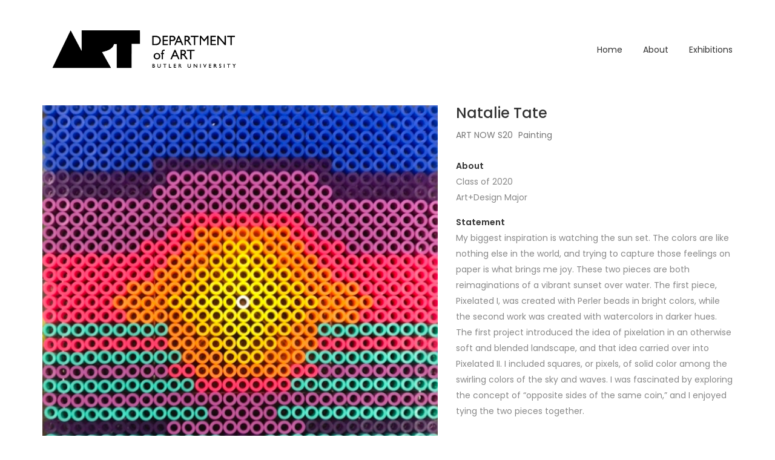

--- FILE ---
content_type: text/html; charset=UTF-8
request_url: https://art.butler.edu/natalie-tate/
body_size: 36395
content:
<!DOCTYPE html>
<html lang="en-US">
	<head>
		<!-- Document Settings -->
		<meta charset="UTF-8">
		<meta name="viewport" content="width=device-width, initial-scale=1"><title>Natalie Tate &#8211; Butler University Department of Art</title>
<meta name='robots' content='max-image-preview:large' />
<link rel='dns-prefetch' href='//art.butler.edu' />
<link rel='dns-prefetch' href='//maps.googleapis.com' />
<link rel='dns-prefetch' href='//fonts.googleapis.com' />
<link rel="alternate" type="application/rss+xml" title="Butler University Department of Art &raquo; Feed" href="https://art.butler.edu/feed/" />
<link rel="alternate" type="application/rss+xml" title="Butler University Department of Art &raquo; Comments Feed" href="https://art.butler.edu/comments/feed/" />
<link rel="alternate" title="oEmbed (JSON)" type="application/json+oembed" href="https://art.butler.edu/wp-json/oembed/1.0/embed?url=https%3A%2F%2Fart.butler.edu%2Fnatalie-tate%2F" />
<link rel="alternate" title="oEmbed (XML)" type="text/xml+oembed" href="https://art.butler.edu/wp-json/oembed/1.0/embed?url=https%3A%2F%2Fart.butler.edu%2Fnatalie-tate%2F&#038;format=xml" />
<style id='wp-img-auto-sizes-contain-inline-css' type='text/css'>
img:is([sizes=auto i],[sizes^="auto," i]){contain-intrinsic-size:3000px 1500px}
/*# sourceURL=wp-img-auto-sizes-contain-inline-css */
</style>
<style id='wp-emoji-styles-inline-css' type='text/css'>

	img.wp-smiley, img.emoji {
		display: inline !important;
		border: none !important;
		box-shadow: none !important;
		height: 1em !important;
		width: 1em !important;
		margin: 0 0.07em !important;
		vertical-align: -0.1em !important;
		background: none !important;
		padding: 0 !important;
	}
/*# sourceURL=wp-emoji-styles-inline-css */
</style>
<style id='wp-block-library-inline-css' type='text/css'>
:root{--wp-block-synced-color:#7a00df;--wp-block-synced-color--rgb:122,0,223;--wp-bound-block-color:var(--wp-block-synced-color);--wp-editor-canvas-background:#ddd;--wp-admin-theme-color:#007cba;--wp-admin-theme-color--rgb:0,124,186;--wp-admin-theme-color-darker-10:#006ba1;--wp-admin-theme-color-darker-10--rgb:0,107,160.5;--wp-admin-theme-color-darker-20:#005a87;--wp-admin-theme-color-darker-20--rgb:0,90,135;--wp-admin-border-width-focus:2px}@media (min-resolution:192dpi){:root{--wp-admin-border-width-focus:1.5px}}.wp-element-button{cursor:pointer}:root .has-very-light-gray-background-color{background-color:#eee}:root .has-very-dark-gray-background-color{background-color:#313131}:root .has-very-light-gray-color{color:#eee}:root .has-very-dark-gray-color{color:#313131}:root .has-vivid-green-cyan-to-vivid-cyan-blue-gradient-background{background:linear-gradient(135deg,#00d084,#0693e3)}:root .has-purple-crush-gradient-background{background:linear-gradient(135deg,#34e2e4,#4721fb 50%,#ab1dfe)}:root .has-hazy-dawn-gradient-background{background:linear-gradient(135deg,#faaca8,#dad0ec)}:root .has-subdued-olive-gradient-background{background:linear-gradient(135deg,#fafae1,#67a671)}:root .has-atomic-cream-gradient-background{background:linear-gradient(135deg,#fdd79a,#004a59)}:root .has-nightshade-gradient-background{background:linear-gradient(135deg,#330968,#31cdcf)}:root .has-midnight-gradient-background{background:linear-gradient(135deg,#020381,#2874fc)}:root{--wp--preset--font-size--normal:16px;--wp--preset--font-size--huge:42px}.has-regular-font-size{font-size:1em}.has-larger-font-size{font-size:2.625em}.has-normal-font-size{font-size:var(--wp--preset--font-size--normal)}.has-huge-font-size{font-size:var(--wp--preset--font-size--huge)}.has-text-align-center{text-align:center}.has-text-align-left{text-align:left}.has-text-align-right{text-align:right}.has-fit-text{white-space:nowrap!important}#end-resizable-editor-section{display:none}.aligncenter{clear:both}.items-justified-left{justify-content:flex-start}.items-justified-center{justify-content:center}.items-justified-right{justify-content:flex-end}.items-justified-space-between{justify-content:space-between}.screen-reader-text{border:0;clip-path:inset(50%);height:1px;margin:-1px;overflow:hidden;padding:0;position:absolute;width:1px;word-wrap:normal!important}.screen-reader-text:focus{background-color:#ddd;clip-path:none;color:#444;display:block;font-size:1em;height:auto;left:5px;line-height:normal;padding:15px 23px 14px;text-decoration:none;top:5px;width:auto;z-index:100000}html :where(.has-border-color){border-style:solid}html :where([style*=border-top-color]){border-top-style:solid}html :where([style*=border-right-color]){border-right-style:solid}html :where([style*=border-bottom-color]){border-bottom-style:solid}html :where([style*=border-left-color]){border-left-style:solid}html :where([style*=border-width]){border-style:solid}html :where([style*=border-top-width]){border-top-style:solid}html :where([style*=border-right-width]){border-right-style:solid}html :where([style*=border-bottom-width]){border-bottom-style:solid}html :where([style*=border-left-width]){border-left-style:solid}html :where(img[class*=wp-image-]){height:auto;max-width:100%}:where(figure){margin:0 0 1em}html :where(.is-position-sticky){--wp-admin--admin-bar--position-offset:var(--wp-admin--admin-bar--height,0px)}@media screen and (max-width:600px){html :where(.is-position-sticky){--wp-admin--admin-bar--position-offset:0px}}

/*# sourceURL=wp-block-library-inline-css */
</style><style id='wp-block-paragraph-inline-css' type='text/css'>
.is-small-text{font-size:.875em}.is-regular-text{font-size:1em}.is-large-text{font-size:2.25em}.is-larger-text{font-size:3em}.has-drop-cap:not(:focus):first-letter{float:left;font-size:8.4em;font-style:normal;font-weight:100;line-height:.68;margin:.05em .1em 0 0;text-transform:uppercase}body.rtl .has-drop-cap:not(:focus):first-letter{float:none;margin-left:.1em}p.has-drop-cap.has-background{overflow:hidden}:root :where(p.has-background){padding:1.25em 2.375em}:where(p.has-text-color:not(.has-link-color)) a{color:inherit}p.has-text-align-left[style*="writing-mode:vertical-lr"],p.has-text-align-right[style*="writing-mode:vertical-rl"]{rotate:180deg}
/*# sourceURL=https://art.butler.edu/wordpress/wp-includes/blocks/paragraph/style.min.css */
</style>
<style id='global-styles-inline-css' type='text/css'>
:root{--wp--preset--aspect-ratio--square: 1;--wp--preset--aspect-ratio--4-3: 4/3;--wp--preset--aspect-ratio--3-4: 3/4;--wp--preset--aspect-ratio--3-2: 3/2;--wp--preset--aspect-ratio--2-3: 2/3;--wp--preset--aspect-ratio--16-9: 16/9;--wp--preset--aspect-ratio--9-16: 9/16;--wp--preset--color--black: #000000;--wp--preset--color--cyan-bluish-gray: #abb8c3;--wp--preset--color--white: #ffffff;--wp--preset--color--pale-pink: #f78da7;--wp--preset--color--vivid-red: #cf2e2e;--wp--preset--color--luminous-vivid-orange: #ff6900;--wp--preset--color--luminous-vivid-amber: #fcb900;--wp--preset--color--light-green-cyan: #7bdcb5;--wp--preset--color--vivid-green-cyan: #00d084;--wp--preset--color--pale-cyan-blue: #8ed1fc;--wp--preset--color--vivid-cyan-blue: #0693e3;--wp--preset--color--vivid-purple: #9b51e0;--wp--preset--gradient--vivid-cyan-blue-to-vivid-purple: linear-gradient(135deg,rgb(6,147,227) 0%,rgb(155,81,224) 100%);--wp--preset--gradient--light-green-cyan-to-vivid-green-cyan: linear-gradient(135deg,rgb(122,220,180) 0%,rgb(0,208,130) 100%);--wp--preset--gradient--luminous-vivid-amber-to-luminous-vivid-orange: linear-gradient(135deg,rgb(252,185,0) 0%,rgb(255,105,0) 100%);--wp--preset--gradient--luminous-vivid-orange-to-vivid-red: linear-gradient(135deg,rgb(255,105,0) 0%,rgb(207,46,46) 100%);--wp--preset--gradient--very-light-gray-to-cyan-bluish-gray: linear-gradient(135deg,rgb(238,238,238) 0%,rgb(169,184,195) 100%);--wp--preset--gradient--cool-to-warm-spectrum: linear-gradient(135deg,rgb(74,234,220) 0%,rgb(151,120,209) 20%,rgb(207,42,186) 40%,rgb(238,44,130) 60%,rgb(251,105,98) 80%,rgb(254,248,76) 100%);--wp--preset--gradient--blush-light-purple: linear-gradient(135deg,rgb(255,206,236) 0%,rgb(152,150,240) 100%);--wp--preset--gradient--blush-bordeaux: linear-gradient(135deg,rgb(254,205,165) 0%,rgb(254,45,45) 50%,rgb(107,0,62) 100%);--wp--preset--gradient--luminous-dusk: linear-gradient(135deg,rgb(255,203,112) 0%,rgb(199,81,192) 50%,rgb(65,88,208) 100%);--wp--preset--gradient--pale-ocean: linear-gradient(135deg,rgb(255,245,203) 0%,rgb(182,227,212) 50%,rgb(51,167,181) 100%);--wp--preset--gradient--electric-grass: linear-gradient(135deg,rgb(202,248,128) 0%,rgb(113,206,126) 100%);--wp--preset--gradient--midnight: linear-gradient(135deg,rgb(2,3,129) 0%,rgb(40,116,252) 100%);--wp--preset--font-size--small: 13px;--wp--preset--font-size--medium: 20px;--wp--preset--font-size--large: 36px;--wp--preset--font-size--x-large: 42px;--wp--preset--spacing--20: 0.44rem;--wp--preset--spacing--30: 0.67rem;--wp--preset--spacing--40: 1rem;--wp--preset--spacing--50: 1.5rem;--wp--preset--spacing--60: 2.25rem;--wp--preset--spacing--70: 3.38rem;--wp--preset--spacing--80: 5.06rem;--wp--preset--shadow--natural: 6px 6px 9px rgba(0, 0, 0, 0.2);--wp--preset--shadow--deep: 12px 12px 50px rgba(0, 0, 0, 0.4);--wp--preset--shadow--sharp: 6px 6px 0px rgba(0, 0, 0, 0.2);--wp--preset--shadow--outlined: 6px 6px 0px -3px rgb(255, 255, 255), 6px 6px rgb(0, 0, 0);--wp--preset--shadow--crisp: 6px 6px 0px rgb(0, 0, 0);}:where(.is-layout-flex){gap: 0.5em;}:where(.is-layout-grid){gap: 0.5em;}body .is-layout-flex{display: flex;}.is-layout-flex{flex-wrap: wrap;align-items: center;}.is-layout-flex > :is(*, div){margin: 0;}body .is-layout-grid{display: grid;}.is-layout-grid > :is(*, div){margin: 0;}:where(.wp-block-columns.is-layout-flex){gap: 2em;}:where(.wp-block-columns.is-layout-grid){gap: 2em;}:where(.wp-block-post-template.is-layout-flex){gap: 1.25em;}:where(.wp-block-post-template.is-layout-grid){gap: 1.25em;}.has-black-color{color: var(--wp--preset--color--black) !important;}.has-cyan-bluish-gray-color{color: var(--wp--preset--color--cyan-bluish-gray) !important;}.has-white-color{color: var(--wp--preset--color--white) !important;}.has-pale-pink-color{color: var(--wp--preset--color--pale-pink) !important;}.has-vivid-red-color{color: var(--wp--preset--color--vivid-red) !important;}.has-luminous-vivid-orange-color{color: var(--wp--preset--color--luminous-vivid-orange) !important;}.has-luminous-vivid-amber-color{color: var(--wp--preset--color--luminous-vivid-amber) !important;}.has-light-green-cyan-color{color: var(--wp--preset--color--light-green-cyan) !important;}.has-vivid-green-cyan-color{color: var(--wp--preset--color--vivid-green-cyan) !important;}.has-pale-cyan-blue-color{color: var(--wp--preset--color--pale-cyan-blue) !important;}.has-vivid-cyan-blue-color{color: var(--wp--preset--color--vivid-cyan-blue) !important;}.has-vivid-purple-color{color: var(--wp--preset--color--vivid-purple) !important;}.has-black-background-color{background-color: var(--wp--preset--color--black) !important;}.has-cyan-bluish-gray-background-color{background-color: var(--wp--preset--color--cyan-bluish-gray) !important;}.has-white-background-color{background-color: var(--wp--preset--color--white) !important;}.has-pale-pink-background-color{background-color: var(--wp--preset--color--pale-pink) !important;}.has-vivid-red-background-color{background-color: var(--wp--preset--color--vivid-red) !important;}.has-luminous-vivid-orange-background-color{background-color: var(--wp--preset--color--luminous-vivid-orange) !important;}.has-luminous-vivid-amber-background-color{background-color: var(--wp--preset--color--luminous-vivid-amber) !important;}.has-light-green-cyan-background-color{background-color: var(--wp--preset--color--light-green-cyan) !important;}.has-vivid-green-cyan-background-color{background-color: var(--wp--preset--color--vivid-green-cyan) !important;}.has-pale-cyan-blue-background-color{background-color: var(--wp--preset--color--pale-cyan-blue) !important;}.has-vivid-cyan-blue-background-color{background-color: var(--wp--preset--color--vivid-cyan-blue) !important;}.has-vivid-purple-background-color{background-color: var(--wp--preset--color--vivid-purple) !important;}.has-black-border-color{border-color: var(--wp--preset--color--black) !important;}.has-cyan-bluish-gray-border-color{border-color: var(--wp--preset--color--cyan-bluish-gray) !important;}.has-white-border-color{border-color: var(--wp--preset--color--white) !important;}.has-pale-pink-border-color{border-color: var(--wp--preset--color--pale-pink) !important;}.has-vivid-red-border-color{border-color: var(--wp--preset--color--vivid-red) !important;}.has-luminous-vivid-orange-border-color{border-color: var(--wp--preset--color--luminous-vivid-orange) !important;}.has-luminous-vivid-amber-border-color{border-color: var(--wp--preset--color--luminous-vivid-amber) !important;}.has-light-green-cyan-border-color{border-color: var(--wp--preset--color--light-green-cyan) !important;}.has-vivid-green-cyan-border-color{border-color: var(--wp--preset--color--vivid-green-cyan) !important;}.has-pale-cyan-blue-border-color{border-color: var(--wp--preset--color--pale-cyan-blue) !important;}.has-vivid-cyan-blue-border-color{border-color: var(--wp--preset--color--vivid-cyan-blue) !important;}.has-vivid-purple-border-color{border-color: var(--wp--preset--color--vivid-purple) !important;}.has-vivid-cyan-blue-to-vivid-purple-gradient-background{background: var(--wp--preset--gradient--vivid-cyan-blue-to-vivid-purple) !important;}.has-light-green-cyan-to-vivid-green-cyan-gradient-background{background: var(--wp--preset--gradient--light-green-cyan-to-vivid-green-cyan) !important;}.has-luminous-vivid-amber-to-luminous-vivid-orange-gradient-background{background: var(--wp--preset--gradient--luminous-vivid-amber-to-luminous-vivid-orange) !important;}.has-luminous-vivid-orange-to-vivid-red-gradient-background{background: var(--wp--preset--gradient--luminous-vivid-orange-to-vivid-red) !important;}.has-very-light-gray-to-cyan-bluish-gray-gradient-background{background: var(--wp--preset--gradient--very-light-gray-to-cyan-bluish-gray) !important;}.has-cool-to-warm-spectrum-gradient-background{background: var(--wp--preset--gradient--cool-to-warm-spectrum) !important;}.has-blush-light-purple-gradient-background{background: var(--wp--preset--gradient--blush-light-purple) !important;}.has-blush-bordeaux-gradient-background{background: var(--wp--preset--gradient--blush-bordeaux) !important;}.has-luminous-dusk-gradient-background{background: var(--wp--preset--gradient--luminous-dusk) !important;}.has-pale-ocean-gradient-background{background: var(--wp--preset--gradient--pale-ocean) !important;}.has-electric-grass-gradient-background{background: var(--wp--preset--gradient--electric-grass) !important;}.has-midnight-gradient-background{background: var(--wp--preset--gradient--midnight) !important;}.has-small-font-size{font-size: var(--wp--preset--font-size--small) !important;}.has-medium-font-size{font-size: var(--wp--preset--font-size--medium) !important;}.has-large-font-size{font-size: var(--wp--preset--font-size--large) !important;}.has-x-large-font-size{font-size: var(--wp--preset--font-size--x-large) !important;}
/*# sourceURL=global-styles-inline-css */
</style>

<style id='classic-theme-styles-inline-css' type='text/css'>
/*! This file is auto-generated */
.wp-block-button__link{color:#fff;background-color:#32373c;border-radius:9999px;box-shadow:none;text-decoration:none;padding:calc(.667em + 2px) calc(1.333em + 2px);font-size:1.125em}.wp-block-file__button{background:#32373c;color:#fff;text-decoration:none}
/*# sourceURL=/wp-includes/css/classic-themes.min.css */
</style>
<link rel='stylesheet' id='auth0-widget-css' href='https://art.butler.edu/wp-content/plugins/auth0/assets/css/main.css?ver=4.6.2' type='text/css' media='all' />
<link rel='stylesheet' id='proton-style-css' href='https://art.butler.edu/wp-content/themes/proton/style.css?ver=6.9' type='text/css' media='all' />
<link rel='stylesheet' id='bootstrap-css' href='https://art.butler.edu/wp-content/themes/proton/assets/css/bootstrap.css?ver=1.4.2' type='text/css' media='all' />
<link rel='stylesheet' id='font-awesome-css' href='https://art.butler.edu/wp-content/themes/proton/assets/css/font-awesome.css?ver=1.4.2' type='text/css' media='all' />
<link rel='stylesheet' id='owl-theme-css' href='https://art.butler.edu/wp-content/themes/proton/assets/css/bundle.css?ver=1.4.2' type='text/css' media='all' />
<link rel='stylesheet' id='main-css' href='https://art.butler.edu/wp-content/themes/proton/assets/css/style.css?ver=1.4.2' type='text/css' media='all' />
<link rel='stylesheet' id='modern-css' href='https://art.butler.edu/wp-content/themes/proton/assets/css/modern.css?ver=1.4.2' type='text/css' media='all' />
<link rel='stylesheet' id='proton-fonts-css' href='//fonts.googleapis.com/css?family=Hind%3A300%2C400%2C500%2C600%7CPoppins%3A300%2C400%2C500%2C600&#038;ver=1.4.2' type='text/css' media='all' />
<script type="text/javascript" src="https://art.butler.edu/wordpress/wp-includes/js/jquery/jquery.min.js?ver=3.7.1" id="jquery-core-js"></script>
<script type="text/javascript" src="https://art.butler.edu/wordpress/wp-includes/js/jquery/jquery-migrate.min.js?ver=3.4.1" id="jquery-migrate-js"></script>
<script type="text/javascript" src="https://maps.googleapis.com/maps/api/js?key=AIzaSyAuaE4p3L0-Q6TXUDc4Xf9ttyCSK6779e4&amp;ver=1.4.2" id="google-maps-js"></script>
<link rel="https://api.w.org/" href="https://art.butler.edu/wp-json/" /><link rel="alternate" title="JSON" type="application/json" href="https://art.butler.edu/wp-json/wp/v2/posts/1063" /><link rel="EditURI" type="application/rsd+xml" title="RSD" href="https://art.butler.edu/wordpress/xmlrpc.php?rsd" />
<meta name="generator" content="WordPress 6.9" />
<link rel="canonical" href="https://art.butler.edu/natalie-tate/" />
<link rel='shortlink' href='https://art.butler.edu/?p=1063' />
<meta name="generator" content="Redux 4.5.10" /><link rel='shortcut icon' href='https://art.butler.edu/wp-content/uploads/2020/05/1Artboard-7-copy-2@100x.png' />	</head>
		<body class="wp-singular post-template-default single single-post postid-1063 single-format-standard wp-theme-proton">
		<div class="page-loading"></div>
		<div class="wrapper">
						<header class="">
				<div class="container">
					<div class="default-header header">
						<div class="logo">
							<a href="https://art.butler.edu/">
								<img class="normal-logo" src=https://cdn.butler.edu/art/2020/04/19110617/zoomArtboard-3-copy-2.png>							</a>
						</div>
						<div class="header-holder">
							<div class="mobile-menu">
								<span class="line"></span>
							</div>
							<div class="hamburger display-none">
								<a href="#">
									<div class="hamburger-inner"></div>
								</a>
							</div>
														<div class="menu-holder">
								<nav class="">
									<ul id="menu" class="menu"><li id="menu-item-668" class="menu-item menu-item-type-custom menu-item-object-custom menu-item-home menu-item-668"><a href="https://art.butler.edu/">Home</a></li>
<li id="menu-item-669" class="menu-item menu-item-type-post_type menu-item-object-page menu-item-669"><a href="https://art.butler.edu/about/">About</a></li>
<li id="menu-item-1705" class="menu-item menu-item-type-taxonomy menu-item-object-category current-post-ancestor menu-item-has-children menu-item-1705"><a href="https://art.butler.edu/category/exhibitions/">Exhibitions</a>
<ul class="sub-menu">
	<li id="menu-item-1708" class="menu-item menu-item-type-taxonomy menu-item-object-category menu-item-has-children menu-item-1708"><a href="https://art.butler.edu/category/exhibitions/2020-2021/">2020-2021</a>
	<ul class="sub-menu">
		<li id="menu-item-2726" class="menu-item menu-item-type-taxonomy menu-item-object-category menu-item-2726"><a href="https://art.butler.edu/category/exhibitions/2020-2021/thesis-2021/">Thesis 2021</a></li>
		<li id="menu-item-2367" class="menu-item menu-item-type-taxonomy menu-item-object-category menu-item-2367"><a href="https://art.butler.edu/category/exhibitions/art-now-s21/">ART NOW S21</a></li>
		<li id="menu-item-1709" class="menu-item menu-item-type-taxonomy menu-item-object-category menu-item-1709"><a href="https://art.butler.edu/category/summer-2020/">Summer 2020</a></li>
		<li id="menu-item-1585" class="menu-item menu-item-type-taxonomy menu-item-object-category menu-item-1585"><a href="https://art.butler.edu/category/quarantined2020/">Quarantined 2020</a></li>
		<li id="menu-item-1760" class="menu-item menu-item-type-taxonomy menu-item-object-category menu-item-1760"><a href="https://art.butler.edu/category/exhibitions/2020-2021/faculty-art-exhibit-f20/">Faculty Art Exhibit F20</a></li>
		<li id="menu-item-1900" class="menu-item menu-item-type-taxonomy menu-item-object-category menu-item-1900"><a href="https://art.butler.edu/category/exhibitions/2020-2021/art-now-f20/">ART NOW F20</a></li>
	</ul>
</li>
	<li id="menu-item-1704" class="menu-item menu-item-type-taxonomy menu-item-object-category current-post-ancestor menu-item-has-children menu-item-1704"><a href="https://art.butler.edu/category/2019-2020/">2019-2020</a>
	<ul class="sub-menu">
		<li id="menu-item-1707" class="menu-item menu-item-type-taxonomy menu-item-object-category current-post-ancestor current-menu-parent current-post-parent menu-item-1707"><a href="https://art.butler.edu/category/2019-2020/art-now-s20/">ART NOW S20</a></li>
		<li id="menu-item-1706" class="menu-item menu-item-type-taxonomy menu-item-object-category menu-item-1706"><a href="https://art.butler.edu/category/thesis-2020/">Thesis 2020</a></li>
	</ul>
</li>
</ul>
</li>
</ul>									<footer class="display-none">
										<div class="container">
											<div class="footer-copyright">
																								<div class="row">
													<div class="col-md-6">
																												<p>© Copyright 2020. All Rights Reserved.</p>
													</div>
													<div class="col-md-6 align-right">
														<ul>
								                            								                                <li><a target="_BLANK" href="https://www.facebook.com/artatbutler"><i class="fa fa-facebook"></i></a></li>
								                            								                            								                            								                            								                            								                            								                            								                            								                            								                            								                            								                            								                            								                                <li><a target="_BLANK" href="https://www.instagram.com/artatbutleru/"><i class="fa fa-instagram"></i></a></li>
								                            								                            								                            								                            								                            								                            								                        </ul>
													</div>
												</div>
											</div>
										</div>
									</footer>
								</nav>
							</div>
						</div>
					</div>
				</div>
			</header>
			<div class="container">
    <div class="project-single md-top-padding">
        <div class="row">
            <div class="col-md-5 col-sm-12 pull-right">
                <div class="single-info">
                    <div class="project-description">
                        <h3>Natalie Tate</h3>
                                                    <span><a href="https://art.butler.edu/category/2019-2020/art-now-s20/" rel="category tag">ART NOW S20</a> <a href="https://art.butler.edu/category/exhibitions/painting/" rel="category tag">Painting</a></span>
                        
<p><strong>About</strong><br>Class of 2020<br>Art+Design Major</p>



<p><strong>Statement</strong><br>My biggest inspiration is watching the sun set. The colors are like nothing else in the world, and trying to capture those feelings on paper is what brings me joy. These two pieces are both reimaginations of a vibrant sunset over water. The first piece, Pixelated I, was created with Perler beads in bright colors, while the second work was created with watercolors in darker hues. The first project introduced the idea of pixelation in an otherwise soft and blended landscape, and that idea carried over into Pixelated II. I included squares, or pixels, of solid color among the swirling colors of the sky and waves. I was fascinated by exploring the concept of “opposite sides of the same coin,” and I enjoyed tying the two pieces together.</p>
                    </div>
                </div>
            </div>
            <div class="col-md-7 project-photos col-sm-12">
                                <div class="row masonry project-single-gallery">
                                            <div class="selector col-md-12">
                                                        <a title=""Pixelated I", Perler Beads" href="https://cdn.butler.edu/art/2020/04/19110516/332_Tate_Natalie_1.jpg">
                                <img src="https://cdn.butler.edu/art/2020/04/19110516/332_Tate_Natalie_1.jpg" alt="">
                                <h5>"Pixelated I", Perler Beads</h5>                            </a>
                        </div>
                                            <div class="selector col-md-12">
                                                        <a title=""Pixelated II", Watercolor on Paper " href="https://cdn.butler.edu/art/2020/04/19110514/332_Tate_Natalie_2-scaled.jpg">
                                <img src="https://cdn.butler.edu/art/2020/04/19110514/332_Tate_Natalie_2-scaled.jpg" alt="">
                                <h5>"Pixelated II", Watercolor on Paper </h5>                            </a>
                        </div>
                                    </div>
                            </div>
        </div>
                    <div class="single-navigation">
                <div class="row">
                    <div class="col-md-6 col-sm-6 col-xs-6 prev">
                        <a href="https://art.butler.edu/josie-levin-2/" rel="prev"><i class='fa fa-angle-left'></i><span>Previous Project</span></a>                    </div>
                    <div class="col-md-6 col-sm-6 col-xs-6 next">
                        <a href="https://art.butler.edu/jeanie-stehr-3/" rel="next"><span>Next Project</span><i class='fa fa-angle-right'></i></a>                    </div>
                </div>
            </div>
            </div>
</div>
	</div>
			<footer class="">
			<div class="container">
									<div class="footer-widgets">
						<div class="row">
														<div class="col-md-4 col-sm-4 col-xs-12">
								<div id="text-3" class="widget widget_text"><h3>About Us</h3>			<div class="textwidget"><p><strong>Department of Art, Butler University</strong><br />
Jordan College Annex<br />
5144 Boulevard Place<br />
Indianapolis, IN 46208<br />
<a href="https://www.butler.edu/art">https://www.butler.edu/art</a></p>
</div>
		</div>							</div>
							<div class="col-md-4 col-sm-4 col-xs-12">
								<div id="search-3" class="widget widget_search"><h3>Search</h3><form role="search" method="get" id="searchform" class="searchform" action="https://art.butler.edu/">
				<div>
					<label class="screen-reader-text" for="s">Search for:</label>
					<input type="text" value="" name="s" id="s" />
					<input type="submit" id="searchsubmit" value="Search" />
				</div>
			</form></div>							</div>
															<div class="col-md-4 col-sm-4 col-xs-12">
									<div id="tag_cloud-1" class="widget widget_tag_cloud"><h3>Tags</h3><div class="tagcloud"><a href="https://art.butler.edu/tag/animation/" class="tag-cloud-link tag-link-67 tag-link-position-1" style="font-size: 16.217391304348pt;" aria-label="Animation (12 items)">Animation</a>
<a href="https://art.butler.edu/tag/collage/" class="tag-cloud-link tag-link-81 tag-link-position-2" style="font-size: 8pt;" aria-label="collage (1 item)">collage</a>
<a href="https://art.butler.edu/tag/colored-pencil/" class="tag-cloud-link tag-link-79 tag-link-position-3" style="font-size: 8pt;" aria-label="colored pencil (1 item)">colored pencil</a>
<a href="https://art.butler.edu/tag/digital/" class="tag-cloud-link tag-link-75 tag-link-position-4" style="font-size: 9.8260869565217pt;" aria-label="digital (2 items)">digital</a>
<a href="https://art.butler.edu/tag/drawing/" class="tag-cloud-link tag-link-25 tag-link-position-5" style="font-size: 20.985507246377pt;" aria-label="drawing (37 items)">drawing</a>
<a href="https://art.butler.edu/tag/graphic-design/" class="tag-cloud-link tag-link-53 tag-link-position-6" style="font-size: 19.463768115942pt;" aria-label="graphic design (26 items)">graphic design</a>
<a href="https://art.butler.edu/tag/illustration/" class="tag-cloud-link tag-link-52 tag-link-position-7" style="font-size: 9.8260869565217pt;" aria-label="illustration (2 items)">illustration</a>
<a href="https://art.butler.edu/tag/marker/" class="tag-cloud-link tag-link-78 tag-link-position-8" style="font-size: 8pt;" aria-label="marker (1 item)">marker</a>
<a href="https://art.butler.edu/tag/painting/" class="tag-cloud-link tag-link-27 tag-link-position-9" style="font-size: 20.782608695652pt;" aria-label="painting (35 items)">painting</a>
<a href="https://art.butler.edu/tag/photography/" class="tag-cloud-link tag-link-20 tag-link-position-10" style="font-size: 22pt;" aria-label="photography (47 items)">photography</a>
<a href="https://art.butler.edu/tag/procreate/" class="tag-cloud-link tag-link-77 tag-link-position-11" style="font-size: 11.04347826087pt;" aria-label="procreate (3 items)">procreate</a>
<a href="https://art.butler.edu/tag/professional-practice/" class="tag-cloud-link tag-link-26 tag-link-position-12" style="font-size: 20.985507246377pt;" aria-label="professional practice (37 items)">professional practice</a>
<a href="https://art.butler.edu/tag/quarantined2020/" class="tag-cloud-link tag-link-61 tag-link-position-13" style="font-size: 15.507246376812pt;" aria-label="quarantined (10 items)">quarantined</a>
<a href="https://art.butler.edu/tag/sculpture/" class="tag-cloud-link tag-link-72 tag-link-position-14" style="font-size: 14.086956521739pt;" aria-label="Sculpture (7 items)">Sculpture</a>
<a href="https://art.butler.edu/tag/watercolor/" class="tag-cloud-link tag-link-80 tag-link-position-15" style="font-size: 8pt;" aria-label="watercolor (1 item)">watercolor</a></div>
</div>								</div>
													</div>
					</div>
									<div class="footer-copyright">
						<div class="row">
															<div class="col-md-6 col-sm-6 col-xs-12">
									<p>© Copyright 2020. All Rights Reserved.</p>
								</div>
															<div class="col-md-6 col-sm-6 col-xs-12 align-right">
									<ul>
																					<li><a target="_BLANK" href="https://www.facebook.com/artatbutler"><i class="fa fa-facebook"></i></a></li>
																																																																																																																																																							<li><a target="_BLANK" href="https://www.instagram.com/artatbutleru/"><i class="fa fa-instagram"></i></a></li>
																																																																					</ul>
								</div>
													</div>
					</div>
							</div>
		</footer>
	<script type="speculationrules">
{"prefetch":[{"source":"document","where":{"and":[{"href_matches":"/*"},{"not":{"href_matches":["/wordpress/wp-*.php","/wordpress/wp-admin/*","/wp-content/uploads/*","/wp-content/*","/wp-content/plugins/*","/wp-content/themes/proton/*","/*\\?(.+)"]}},{"not":{"selector_matches":"a[rel~=\"nofollow\"]"}},{"not":{"selector_matches":".no-prefetch, .no-prefetch a"}}]},"eagerness":"conservative"}]}
</script>
<style>
.wrapper header nav ul {margin-right: 0 !important;}header #minicart {display: none !important;} .wrapper header nav ul {margin-right: 0 !important;}
</style><script type="text/javascript" src="https://art.butler.edu/wp-content/themes/proton/assets/js/bootstrap.js?ver=1.4.2" id="bootstrap-js"></script>
<script type="text/javascript" src="https://art.butler.edu/wp-content/themes/proton/assets/js/bundle.js?ver=1.4.2" id="bundle-js"></script>
<script type="text/javascript" src="https://art.butler.edu/wp-content/themes/proton/assets/js/owl.carousel.min.js?ver=1.4.2" id="owl.carousel-js"></script>
<script type="text/javascript" src="https://art.butler.edu/wp-content/themes/proton/assets/js/jquery.magnific-popup.min.js?ver=1.4.2" id="magnific-popup-js"></script>
<script type="text/javascript" src="https://art.butler.edu/wp-content/themes/proton/assets/js/main.js?ver=1.4.2" id="main-js"></script>
<script type="text/javascript" src="https://art.butler.edu/wordpress/wp-includes/js/comment-reply.min.js?ver=6.9" id="comment-reply-js" async="async" data-wp-strategy="async" fetchpriority="low"></script>
<script id="wp-emoji-settings" type="application/json">
{"baseUrl":"https://s.w.org/images/core/emoji/17.0.2/72x72/","ext":".png","svgUrl":"https://s.w.org/images/core/emoji/17.0.2/svg/","svgExt":".svg","source":{"concatemoji":"https://art.butler.edu/wordpress/wp-includes/js/wp-emoji-release.min.js?ver=6.9"}}
</script>
<script type="module">
/* <![CDATA[ */
/*! This file is auto-generated */
const a=JSON.parse(document.getElementById("wp-emoji-settings").textContent),o=(window._wpemojiSettings=a,"wpEmojiSettingsSupports"),s=["flag","emoji"];function i(e){try{var t={supportTests:e,timestamp:(new Date).valueOf()};sessionStorage.setItem(o,JSON.stringify(t))}catch(e){}}function c(e,t,n){e.clearRect(0,0,e.canvas.width,e.canvas.height),e.fillText(t,0,0);t=new Uint32Array(e.getImageData(0,0,e.canvas.width,e.canvas.height).data);e.clearRect(0,0,e.canvas.width,e.canvas.height),e.fillText(n,0,0);const a=new Uint32Array(e.getImageData(0,0,e.canvas.width,e.canvas.height).data);return t.every((e,t)=>e===a[t])}function p(e,t){e.clearRect(0,0,e.canvas.width,e.canvas.height),e.fillText(t,0,0);var n=e.getImageData(16,16,1,1);for(let e=0;e<n.data.length;e++)if(0!==n.data[e])return!1;return!0}function u(e,t,n,a){switch(t){case"flag":return n(e,"\ud83c\udff3\ufe0f\u200d\u26a7\ufe0f","\ud83c\udff3\ufe0f\u200b\u26a7\ufe0f")?!1:!n(e,"\ud83c\udde8\ud83c\uddf6","\ud83c\udde8\u200b\ud83c\uddf6")&&!n(e,"\ud83c\udff4\udb40\udc67\udb40\udc62\udb40\udc65\udb40\udc6e\udb40\udc67\udb40\udc7f","\ud83c\udff4\u200b\udb40\udc67\u200b\udb40\udc62\u200b\udb40\udc65\u200b\udb40\udc6e\u200b\udb40\udc67\u200b\udb40\udc7f");case"emoji":return!a(e,"\ud83e\u1fac8")}return!1}function f(e,t,n,a){let r;const o=(r="undefined"!=typeof WorkerGlobalScope&&self instanceof WorkerGlobalScope?new OffscreenCanvas(300,150):document.createElement("canvas")).getContext("2d",{willReadFrequently:!0}),s=(o.textBaseline="top",o.font="600 32px Arial",{});return e.forEach(e=>{s[e]=t(o,e,n,a)}),s}function r(e){var t=document.createElement("script");t.src=e,t.defer=!0,document.head.appendChild(t)}a.supports={everything:!0,everythingExceptFlag:!0},new Promise(t=>{let n=function(){try{var e=JSON.parse(sessionStorage.getItem(o));if("object"==typeof e&&"number"==typeof e.timestamp&&(new Date).valueOf()<e.timestamp+604800&&"object"==typeof e.supportTests)return e.supportTests}catch(e){}return null}();if(!n){if("undefined"!=typeof Worker&&"undefined"!=typeof OffscreenCanvas&&"undefined"!=typeof URL&&URL.createObjectURL&&"undefined"!=typeof Blob)try{var e="postMessage("+f.toString()+"("+[JSON.stringify(s),u.toString(),c.toString(),p.toString()].join(",")+"));",a=new Blob([e],{type:"text/javascript"});const r=new Worker(URL.createObjectURL(a),{name:"wpTestEmojiSupports"});return void(r.onmessage=e=>{i(n=e.data),r.terminate(),t(n)})}catch(e){}i(n=f(s,u,c,p))}t(n)}).then(e=>{for(const n in e)a.supports[n]=e[n],a.supports.everything=a.supports.everything&&a.supports[n],"flag"!==n&&(a.supports.everythingExceptFlag=a.supports.everythingExceptFlag&&a.supports[n]);var t;a.supports.everythingExceptFlag=a.supports.everythingExceptFlag&&!a.supports.flag,a.supports.everything||((t=a.source||{}).concatemoji?r(t.concatemoji):t.wpemoji&&t.twemoji&&(r(t.twemoji),r(t.wpemoji)))});
//# sourceURL=https://art.butler.edu/wordpress/wp-includes/js/wp-emoji-loader.min.js
/* ]]> */
</script>
	</body>
</html>
<!--
Performance optimized by Redis Object Cache. Learn more: https://wprediscache.com

Retrieved 1883 objects (188 KB) from Redis using Predis (v2.4.0).
-->
